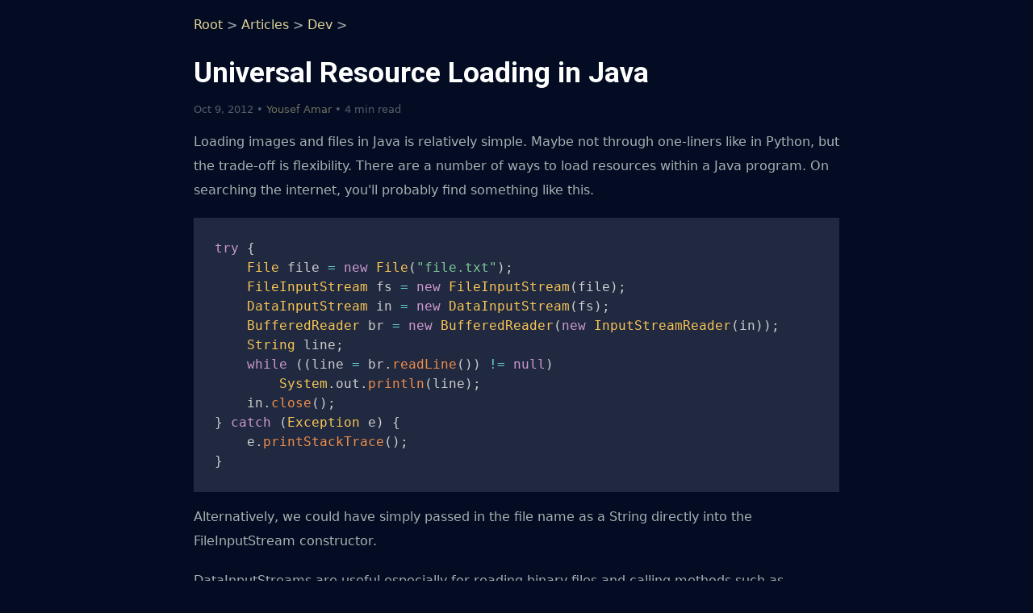

--- FILE ---
content_type: text/html; charset=utf-8
request_url: https://yousefamar.com/memo/articles/dev/java-universal-resource-loading/
body_size: 3565
content:
<!doctype html>
<html lang="en">
  <head>
    <meta charset="utf-8">
    <meta name="viewport" content="width=device-width, initial-scale=1.0">
    <title>Universal Resource Loading in Java</title>
    
    <link rel="canonical" href="https://yousefamar.com/memo/articles/dev/java-universal-resource-loading/" />
    
    <link rel="stylesheet" href="https://cdn.jsdelivr.net/npm/prismjs@1.25.0/themes/prism-tomorrow.css"/>
    <link rel="stylesheet" href="https://cdn.jsdelivr.net/npm/water.css@2/out/dark.min.css"/>
    <link rel="stylesheet" href="/memo/assets/styles/index.css"/>
    <script src="https://kit.fontawesome.com/a1b5a2aa60.js" crossorigin="anonymous"></script>
    <script src="https://cdn.jsdelivr.net/npm/prismjs@1.25.0/prism.min.js"></script>
    <script src="https://cdn.jsdelivr.net/npm/prismjs@1.25.0/plugins/autoloader/prism-autoloader.min.js"></script>
    
    <script src="https://unpkg.com/@lottiefiles/lottie-player@latest/dist/lottie-player.js"></script>
  </head>
  <body>
    

  <div id="crumbs">
    <a class="crumb" href="/memo/">Root</a> &gt;
    
    
      <a class="crumb" href="/memo/articles/">Articles</a> &gt;
    
      <a class="crumb" href="/memo/articles/dev/">Dev</a> &gt;
    
  </div>
  <script>
    if (window !== window.parent)
      document.body.classList.add('iframe');
  </script>

<div class="markdown-body">
  <h1>Universal Resource Loading in Java<a class="title-link" href="" target="_blank"><i class="fa-solid fa-arrow-up-right-from-square"></i></a></h1>
  
    <div class="article-details">
      Oct 9, 2012 &bull; <a href="https://yousefamar.com">Yousef Amar</a> &bull; 4 min read
    </div>
  
  
  <p>Loading images and files in Java is relatively simple. Maybe not through one-liners like in Python, but the trade-off is flexibility. There are a number of ways to load resources within a Java program. On searching the internet, you'll probably find something like this.</p>

<pre><code class="language-java">try {
	File file = new File(&quot;file.txt&quot;);
	FileInputStream fs = new FileInputStream(file);
	DataInputStream in = new DataInputStream(fs);
	BufferedReader br = new BufferedReader(new InputStreamReader(in));
	String line;
	while ((line = br.readLine()) != null)
		System.out.println(line);
	in.close();
} catch (Exception e) {
	e.printStackTrace();
}</code></pre>

<p>Alternatively, we could have simply passed in the file name as a String directly into the FileInputStream constructor.</p>
<p>DataInputStreams are useful especially for reading binary files and calling methods such as <code>in.readInt()</code> amongst others for custom file formats. However, if we simply wanted to load a plain text file , there is an easier method.</p>

<pre><code class="language-java">try {
	File file = new File(&quot;file.txt&quot;);
	BufferedReader br = new BufferedReader(new FileReader(file));
	String line;
	while ((line = br.readLine()) != null)
		System.out.println(line);
} catch (Exception e) {
	e.printStackTrace();
}</code></pre>

<p>You might notice the fact that nobody ever bothers to cloes FileReaders, BufferedReaders, FileInputStreams and DataInputStreams by calling <code>close()</code> on their instances. This would be the primary reason to assign them to variables, not legibility, instead of cramming everything into one line. But that's another story.</p>
<p>Anyway, there are many different ways to load files and manage errors and eventually things get messy and you'll find yourself having to catch exceptions left and right.</p>
<p>The same goes for loading images; the most common way to load an image is as follows.</p>

<pre><code class="language-java">BufferedImage img = null;
try {
	img = ImageIO.read(new File(&quot;image.png&quot;));
} catch (IOException e) {
	e.printStackTrace();
}</code></pre>

<p>If all of this is so widely accepted, why am I complaining you ask? The number one biggest issue with loading files by far, is getting the paths right and there is a simple solution that few people know that I'll share with you today.</p>
<p>Assuming you're creating an application that you plan to release, you'll probably be packing your resources in the jar itself and want a relative path that you can get using <code>MyClass.class.getResource(&quot;image.png&quot;)</code> for example. However, if your project is reasonably complex, you might have organised your resources in folders such as &quot;images/image.png&quot; and you load it using that relative path thinking you've solved the problem.</p>
<h3 id="problem-1-cross-platform-compatibility" tabindex="-1">Problem #1: Cross-platform compatibility</h3>
<p>If you choose your file separator to be &quot;\&quot; you're in for a world of hurt once you realise that this only works on Windows. You might think &quot;Oh well I'll solve this inconsistency by typing it as &quot;images&quot;+File.separator+&quot;image.png&quot; &quot; and generally, that would be fine only there's one problem: applets. But we'll get to that later. For now, trust me when I say always use forward slashes (/).</p>
<h3 id="problem-2-applets" tabindex="-1">Problem #2: Applets</h3>
<p>If you want to load an image in an applet, the standard way to go about it would be as follows.</p>

<pre><code class="language-java">BufferedImage img = null;
try {
	img = ImageIO.read(new URL(&quot;http://www.example.com/image.png&quot;));
} catch (IOException e) {
	e.printStackTrace();
}</code></pre>

<p>So far it may seem fine. You can already imagine creating methods to store the root URL where the images are stored but it would only work for images outside of the jar and, depending on the server your jar is on, might be limited to getting images only off of that server.</p>
<p>Then the much, much bigger problem appears. You can't load files using the above methods. At all. If you try to convert your path names to URIs using the <code>toURI()</code> method, you'll notice the path starts with &quot;file://&quot; or something similar depending on your OS. You simply cannot load resources that exist on a web server using the traditional techniques.</p>
<p>Even worse, <code>File.separator</code> only applies to files! It will ruin the URL if you try it on a Windows PC so you <em>must</em> use &quot;/&quot; and I guarantee you it will work most anywhere.</p>
<p>There are several solutions that I wont bother boring you with for now. We want a universal, elegant and safe solution that will work on anything. Scroll down and skip the next part to read it if you want to skip my reasoning.</p>
<p>Now if you're like me, you'll like to comply with intelligent standards and best practices but rage at things that have become &quot;the standard way&quot; out of tradition. This isn't just a problem in programming; if you look at the field of economics for instance, you'll find that when plotting supply and demand curves, price is put on the vertical axis simply because that's the way it has always been done. Any mildly scientific person will tell you that it doesn't make sense and that price should be on the horizontal axis and economists know this too but it doesn't change because it's too late! I digress.</p>
<p>So the only thing we can do is put in the extra mile to make sure our code works on all major OSs, browsers, and modes which I fundamentally believe is our duty as programmers. It doesn't matter if I think Mac is crap, or if Windows 8 will ruin everything, people will use it and it is our job to fulfil these people's needs to the best of our abilities.</p>
<h3 id="solution" tabindex="-1">Solution</h3>
<p>Now to the final solution. I prefer to keep my resources in the jar themselves which (if you sign your jars) will guarantee that they are always there and you don't have to rely on external resources. It's also faster and safer than loading things from an arbitrary URL. The superior, little known way to load resources universally is as follows. Ready?</p>
<p>For images:</p>

<pre><code class="language-java">BufferedImage img = null;
try {
	img = ImageIO.read(MyClass.class.getResource(&quot;images/&quot;+fileName));
} catch (IOException e) {
	e.printStackTrace();
}</code></pre>

<p>Where <code>MyClass</code> is a class in the same directory as the package/folder &quot;images&quot; and <code>fileName</code> is something like &quot;image.png&quot;.</p>
<p>For other files:</p>

<pre><code class="language-java">try {
	InputStream in = MyClass.class.getResource(&quot;folder/&quot;+fileName).openStream();
	InputStreamReader ir = new InputStreamReader(in);
	BufferedReader br = new BufferedReader(ir);
	String line;
	while ((line = br.readLine()) != null)
		System.out.println(line);
	br.close();
	ir.close();
	in.close();
} catch (IOException e) {
	e.printStackTrace();
}</code></pre>

<p>Now of course there are a bunch of types of files you can load, but the key points here are <code>getResource(…)</code>, forward slashes, <code>openStream()</code> and having clean code. This will always work no matter what and spare you the headaches especially if you're coding an application that can run as an applet or standalone. The rest is up for experimentation.</p>

  
  
</div>
<div class="footer">
  
  
  Copyright &copy; <script>document.write(new Date().getFullYear())</script> Yousef Amar
</div>
  </body>
</html>

--- FILE ---
content_type: text/css; charset=utf-8
request_url: https://cdn.jsdelivr.net/npm/water.css@2/out/dark.min.css
body_size: 2165
content:
:root{--background-body:#202b38;--background:#161f27;--background-alt:#1a242f;--selection:#1c76c5;--text-main:#dbdbdb;--text-bright:#fff;--text-muted:#a9b1ba;--links:#41adff;--focus:rgba(0,150,191,0.67);--border:#526980;--code:#ffbe85;--animation-duration:0.1s;--button-base:#0c151c;--button-hover:#040a0f;--scrollbar-thumb:var(--button-hover);--scrollbar-thumb-hover:#000;--form-placeholder:#a9a9a9;--form-text:#fff;--variable:#d941e2;--highlight:#efdb43;--select-arrow:url("data:image/svg+xml;charset=utf-8,%3Csvg xmlns='http://www.w3.org/2000/svg' height='63' width='117' fill='%23efefef'%3E%3Cpath d='M115 2c-1-2-4-2-5 0L59 53 7 2a4 4 0 00-5 5l54 54 2 2 3-2 54-54c2-1 2-4 0-5z'/%3E%3C/svg%3E")}html{scrollbar-color:#040a0f #202b38;scrollbar-color:var(--scrollbar-thumb) var(--background-body);scrollbar-width:thin}body{font-family:system-ui,-apple-system,BlinkMacSystemFont,Segoe UI,Roboto,Oxygen,Ubuntu,Cantarell,Fira Sans,Droid Sans,Helvetica Neue,Segoe UI Emoji,Apple Color Emoji,Noto Color Emoji,sans-serif;line-height:1.4;max-width:800px;margin:20px auto;padding:0 10px;word-wrap:break-word;color:#dbdbdb;color:var(--text-main);background:#202b38;background:var(--background-body);text-rendering:optimizeLegibility}button,input,textarea{transition:background-color .1s linear,border-color .1s linear,color .1s linear,box-shadow .1s linear,transform .1s ease;transition:background-color var(--animation-duration) linear,border-color var(--animation-duration) linear,color var(--animation-duration) linear,box-shadow var(--animation-duration) linear,transform var(--animation-duration) ease}h1{font-size:2.2em;margin-top:0}h1,h2,h3,h4,h5,h6{margin-bottom:12px;margin-top:24px}h1,h2,h3,h4,h5,h6,strong{color:#fff;color:var(--text-bright)}b,h1,h2,h3,h4,h5,h6,strong,th{font-weight:600}q:after,q:before{content:none}blockquote,q{border-left:4px solid rgba(0,150,191,.67);border-left:4px solid var(--focus);margin:1.5em 0;padding:.5em 1em;font-style:italic}blockquote>footer{font-style:normal;border:0}address,blockquote cite{font-style:normal}a[href^=mailto\:]:before{content:"📧 "}a[href^=tel\:]:before{content:"📞 "}a[href^=sms\:]:before{content:"💬 "}mark{background-color:#efdb43;background-color:var(--highlight);border-radius:2px;padding:0 2px;color:#000}a>code,a>strong{color:inherit}button,input[type=button],input[type=checkbox],input[type=radio],input[type=range],input[type=reset],input[type=submit],select{cursor:pointer}input,select{display:block}[type=checkbox],[type=radio]{display:initial}button,input,select,textarea{color:#fff;color:var(--form-text);background-color:#161f27;background-color:var(--background);font-family:inherit;font-size:inherit;margin-right:6px;margin-bottom:6px;padding:10px;border:none;border-radius:6px;outline:none}button,input[type=button],input[type=reset],input[type=submit]{background-color:#0c151c;background-color:var(--button-base);padding-right:30px;padding-left:30px}button:hover,input[type=button]:hover,input[type=reset]:hover,input[type=submit]:hover{background:#040a0f;background:var(--button-hover)}input[type=color]{min-height:2rem;padding:8px;cursor:pointer}input[type=checkbox],input[type=radio]{height:1em;width:1em}input[type=radio]{border-radius:100%}input{vertical-align:top}label{vertical-align:middle;margin-bottom:4px;display:inline-block}button,input:not([type=checkbox]):not([type=radio]),input[type=range],select,textarea{-webkit-appearance:none}textarea{display:block;margin-right:0;box-sizing:border-box;resize:vertical}textarea:not([cols]){width:100%}textarea:not([rows]){min-height:40px;height:140px}select{background:#161f27 url("data:image/svg+xml;charset=utf-8,%3Csvg xmlns='http://www.w3.org/2000/svg' height='63' width='117' fill='%23efefef'%3E%3Cpath d='M115 2c-1-2-4-2-5 0L59 53 7 2a4 4 0 00-5 5l54 54 2 2 3-2 54-54c2-1 2-4 0-5z'/%3E%3C/svg%3E") calc(100% - 12px) 50%/12px no-repeat;background:var(--background) var(--select-arrow) calc(100% - 12px) 50%/12px no-repeat;padding-right:35px}select::-ms-expand{display:none}select[multiple]{padding-right:10px;background-image:none;overflow-y:auto}button:focus,input:focus,select:focus,textarea:focus{box-shadow:0 0 0 2px rgba(0,150,191,.67);box-shadow:0 0 0 2px var(--focus)}button:active,input[type=button]:active,input[type=checkbox]:active,input[type=radio]:active,input[type=range]:active,input[type=reset]:active,input[type=submit]:active{transform:translateY(2px)}button:disabled,input:disabled,select:disabled,textarea:disabled{cursor:not-allowed;opacity:.5}::-moz-placeholder{color:#a9a9a9;color:var(--form-placeholder)}:-ms-input-placeholder{color:#a9a9a9;color:var(--form-placeholder)}::-ms-input-placeholder{color:#a9a9a9;color:var(--form-placeholder)}::placeholder{color:#a9a9a9;color:var(--form-placeholder)}fieldset{border:1px solid rgba(0,150,191,.67);border:1px solid var(--focus);border-radius:6px;margin:0 0 12px;padding:10px}legend{font-size:.9em;font-weight:600}input[type=range]{margin:10px 0;padding:10px 0;background:transparent}input[type=range]:focus{outline:none}input[type=range]::-webkit-slider-runnable-track{width:100%;height:9.5px;-webkit-transition:.2s;transition:.2s;background:#161f27;background:var(--background);border-radius:3px}input[type=range]::-webkit-slider-thumb{box-shadow:0 1px 1px #000,0 0 1px #0d0d0d;height:20px;width:20px;border-radius:50%;background:#526980;background:var(--border);-webkit-appearance:none;margin-top:-7px}input[type=range]:focus::-webkit-slider-runnable-track{background:#161f27;background:var(--background)}input[type=range]::-moz-range-track{width:100%;height:9.5px;-moz-transition:.2s;transition:.2s;background:#161f27;background:var(--background);border-radius:3px}input[type=range]::-moz-range-thumb{box-shadow:1px 1px 1px #000,0 0 1px #0d0d0d;height:20px;width:20px;border-radius:50%;background:#526980;background:var(--border)}input[type=range]::-ms-track{width:100%;height:9.5px;background:transparent;border-color:transparent;border-width:16px 0;color:transparent}input[type=range]::-ms-fill-lower,input[type=range]::-ms-fill-upper{background:#161f27;background:var(--background);border:.2px solid #010101;border-radius:3px;box-shadow:1px 1px 1px #000,0 0 1px #0d0d0d}input[type=range]::-ms-thumb{box-shadow:1px 1px 1px #000,0 0 1px #0d0d0d;border:1px solid #000;height:20px;width:20px;border-radius:50%;background:#526980;background:var(--border)}input[type=range]:focus::-ms-fill-lower,input[type=range]:focus::-ms-fill-upper{background:#161f27;background:var(--background)}a{text-decoration:none;color:#41adff;color:var(--links)}a:hover{text-decoration:underline}code,samp,time{background:#161f27;background:var(--background);color:#ffbe85;color:var(--code);padding:2.5px 5px;border-radius:6px;font-size:1em}pre>code{padding:10px;display:block;overflow-x:auto}var{color:#d941e2;color:var(--variable);font-style:normal;font-family:monospace}kbd{background:#161f27;background:var(--background);border:1px solid #526980;border:1px solid var(--border);border-radius:2px;color:#dbdbdb;color:var(--text-main);padding:2px 4px}img,video{max-width:100%;height:auto}hr{border:none;border-top:1px solid #526980;border-top:1px solid var(--border)}table{border-collapse:collapse;margin-bottom:10px;width:100%;table-layout:fixed}table caption,td,th{text-align:left}td,th{padding:6px;vertical-align:top;word-wrap:break-word}thead{border-bottom:1px solid #526980;border-bottom:1px solid var(--border)}tfoot{border-top:1px solid #526980;border-top:1px solid var(--border)}tbody tr:nth-child(2n){background-color:#161f27;background-color:var(--background)}tbody tr:nth-child(2n) button{background-color:#1a242f;background-color:var(--background-alt)}tbody tr:nth-child(2n) button:hover{background-color:#202b38;background-color:var(--background-body)}::-webkit-scrollbar{height:10px;width:10px}::-webkit-scrollbar-track{background:#161f27;background:var(--background);border-radius:6px}::-webkit-scrollbar-thumb{background:#040a0f;background:var(--scrollbar-thumb);border-radius:6px}::-webkit-scrollbar-thumb:hover{background:#000;background:var(--scrollbar-thumb-hover)}::-moz-selection{background-color:#1c76c5;background-color:var(--selection);color:#fff;color:var(--text-bright)}::selection{background-color:#1c76c5;background-color:var(--selection);color:#fff;color:var(--text-bright)}details{display:flex;flex-direction:column;align-items:flex-start;background-color:#1a242f;background-color:var(--background-alt);padding:10px 10px 0;margin:1em 0;border-radius:6px;overflow:hidden}details[open]{padding:10px}details>:last-child{margin-bottom:0}details[open] summary{margin-bottom:10px}summary{display:list-item;background-color:#161f27;background-color:var(--background);padding:10px;margin:-10px -10px 0;cursor:pointer;outline:none}summary:focus,summary:hover{text-decoration:underline}details>:not(summary){margin-top:0}summary::-webkit-details-marker{color:#dbdbdb;color:var(--text-main)}dialog{background-color:#1a242f;background-color:var(--background-alt);color:#dbdbdb;color:var(--text-main);border-radius:6px;border:#526980;border-color:var(--border);padding:10px 30px}dialog>header:first-child{background-color:#161f27;background-color:var(--background);border-radius:6px 6px 0 0;margin:-10px -30px 10px;padding:10px;text-align:center}dialog::-webkit-backdrop{background:rgba(0,0,0,.61);-webkit-backdrop-filter:blur(4px);backdrop-filter:blur(4px)}dialog::backdrop{background:rgba(0,0,0,.61);-webkit-backdrop-filter:blur(4px);backdrop-filter:blur(4px)}footer{border-top:1px solid #526980;border-top:1px solid var(--border);padding-top:10px;color:#a9b1ba;color:var(--text-muted)}body>footer{margin-top:40px}@media print{body,button,code,details,input,pre,summary,textarea{background-color:#fff}button,input,textarea{border:1px solid #000}body,button,code,footer,h1,h2,h3,h4,h5,h6,input,pre,strong,summary,textarea{color:#000}summary::marker{color:#000}summary::-webkit-details-marker{color:#000}tbody tr:nth-child(2n){background-color:#f2f2f2}a{color:#00f;text-decoration:underline}}

--- FILE ---
content_type: text/css; charset=utf-8
request_url: https://yousefamar.com/memo/assets/styles/index.css
body_size: 931
content:
@import url('https://fonts.googleapis.com/css2?family=Roboto:ital,wght@0,400;0,700;1,400&display=swap');

:root {
  --background-body: #030c22;
  --background: #20293f;
  --background-alt: #20293f;
  --text-main: #a9b0b3;
  --text-bright: #fff;
  --text-muted: #77779a;
  --scrollbar-thumb: #a9b0b3;
  --scrollbar-thumb-hover: #fff;
  --links: #e0d498;
  --focus: #a9b0b3;
  --border: #a9b0b3;
  --code: #000;
  --button-base: #282836;
  --button-hover: #a9b0b3;
  --content-width: min(calc(100vw - 2rem), 800px);
  --form-placeholder: #77779a;
}

html {
  min-height: 100%;
  max-width: 100%;
}

body {
  min-height: calc(100vh);
  max-width: 100%;
  display: flex;
  flex-direction: column;
  padding: 0;
  margin: 0;
}

button {
  font-weight: bold;
}

button:hover {
  color: var(--button-base);
}

button.control {
  margin-right: 0;
  padding: 10px;
  width: 39px;
  height: 39px;
}

.markdown-body>.show-while-editing {
  display: none;
}

body.editing>.markdown-body>.show-while-editing {
  display: block;
}

body.editing>.markdown-body>*:not(.show-while-editing) {
  display: none;
}

body.editing>.markdown-body>collab-textarea>textarea {
  height: calc(100vh - 9em - 24px - 45px);
}

.hidden {
  display: none;
}

body.iframe {
  padding: 0 10px;
}

.markdown-body {
  flex-grow: 1;
  font-size: 16px;
}

.markdown-body>*,
collab-textarea>textarea {
  box-sizing: border-box;
  max-width: var(--content-width);
  margin-right: auto;
  margin-left: auto;
}

#crumbs {
  width: var(--content-width);
  max-width: var(--content-width);
  margin-right: auto;
  margin-left: auto;
  margin-top: 20px;
}

.markdown-body p {
  font-size: 16px;
  line-height: 1.9em;
  margin-bottom: 1.2em;
}

.markdown-body pre {
  background: var(--background);
  margin-right: auto;
  margin-left: auto;
}

.markdown-body pre code::-webkit-scrollbar-track {
  background-color: var(--background-body);
}

.e-content pre {
  background: var(--background-body);
}

.e-content pre code::-webkit-scrollbar-track {
  background-color: var(--background);
}

.markdown-body iframe:not(.embedded-note) {
  display: block;
}

.markdown-body li {
  line-height: 1.9em;
}

.markdown-body img {
  display: block;
  margin: 0 auto;
  max-width: 100%;
  max-height: 80vh;
}

.markdown-body img.hidden {
  display: none;
}

input.task-list-item-checkbox {
  margin-right: 4px;
}

h1,
h2,
h3,
h4,
h5,
blockquote {
  font-family: 'Roboto', sans-serif;
}

input[type=submit].cta {
  background-color: var(--links);
  color: var(--background);
  font-weight: bold;
}

.text-muted {
  color: var(--text-muted);
}

.iframe #crumbs {
  display: none;
}

.title-link {
  display: none;
  margin-left: 1rem;
}

.iframe .title-link {
  display: inline;
}

.header-link {
  display: inline;
  margin-left: 1rem;
}

:not(pre)>code {
  background: var(--background);
  color: var(--text-main);
  border-radius: 0;
}

.e-content :not(pre)>code {
  background: var(--background-body);
  color: var(--text-main);
}

.article-details {
  font-size: small;
  opacity: 0.5;
}

.footer {
  margin-top: 4em;
  margin-bottom: 2em;
  font-size: small;
  opacity: 0.5;
  width: 100%;
  text-align: center;
}

.iframe .footer {
  display: none;
}

.embedded-note {
  border: 1px solid var(--background-alt);
  box-shadow: 0px 0px 10px 0px #000;
  width: 100%;
  height: 20rem;
  padding-left: 1rem;
  box-sizing: border-box;
}

.h-feed .h-entry {
  background: var(--background);
  padding: 1em;
  margin: 1em 0;
}

.h-feed .h-entry h2 {
  margin: 0;
}

--- FILE ---
content_type: application/javascript; charset=utf-8
request_url: https://cdn.jsdelivr.net/npm/prismjs@1.25.0/prism.min.js
body_size: 6467
content:
/**
 * Minified by jsDelivr using Terser v5.37.0.
 * Original file: /npm/prismjs@1.25.0/prism.js
 *
 * Do NOT use SRI with dynamically generated files! More information: https://www.jsdelivr.com/using-sri-with-dynamic-files
 */
var _self="undefined"!=typeof window?window:"undefined"!=typeof WorkerGlobalScope&&self instanceof WorkerGlobalScope?self:{},Prism=function(e){var t=/\blang(?:uage)?-([\w-]+)\b/i,a=0,n={},r={manual:e.Prism&&e.Prism.manual,disableWorkerMessageHandler:e.Prism&&e.Prism.disableWorkerMessageHandler,util:{encode:function e(t){return t instanceof s?new s(t.type,e(t.content),t.alias):Array.isArray(t)?t.map(e):t.replace(/&/g,"&amp;").replace(/</g,"&lt;").replace(/\u00a0/g," ")},type:function(e){return Object.prototype.toString.call(e).slice(8,-1)},objId:function(e){return e.__id||Object.defineProperty(e,"__id",{value:++a}),e.__id},clone:function e(t,a){var n,s;switch(a=a||{},r.util.type(t)){case"Object":if(s=r.util.objId(t),a[s])return a[s];for(var i in n={},a[s]=n,t)t.hasOwnProperty(i)&&(n[i]=e(t[i],a));return n;case"Array":return s=r.util.objId(t),a[s]?a[s]:(n=[],a[s]=n,t.forEach((function(t,r){n[r]=e(t,a)})),n);default:return t}},getLanguage:function(e){for(;e&&!t.test(e.className);)e=e.parentElement;return e?(e.className.match(t)||[,"none"])[1].toLowerCase():"none"},currentScript:function(){if("undefined"==typeof document)return null;if("currentScript"in document)return document.currentScript;try{throw new Error}catch(n){var e=(/at [^(\r\n]*\((.*):[^:]+:[^:]+\)$/i.exec(n.stack)||[])[1];if(e){var t=document.getElementsByTagName("script");for(var a in t)if(t[a].src==e)return t[a]}return null}},isActive:function(e,t,a){for(var n="no-"+t;e;){var r=e.classList;if(r.contains(t))return!0;if(r.contains(n))return!1;e=e.parentElement}return!!a}},languages:{plain:n,plaintext:n,text:n,txt:n,extend:function(e,t){var a=r.util.clone(r.languages[e]);for(var n in t)a[n]=t[n];return a},insertBefore:function(e,t,a,n){var s=(n=n||r.languages)[e],i={};for(var l in s)if(s.hasOwnProperty(l)){if(l==t)for(var o in a)a.hasOwnProperty(o)&&(i[o]=a[o]);a.hasOwnProperty(l)||(i[l]=s[l])}var u=n[e];return n[e]=i,r.languages.DFS(r.languages,(function(t,a){a===u&&t!=e&&(this[t]=i)})),i},DFS:function e(t,a,n,s){s=s||{};var i=r.util.objId;for(var l in t)if(t.hasOwnProperty(l)){a.call(t,l,t[l],n||l);var o=t[l],u=r.util.type(o);"Object"!==u||s[i(o)]?"Array"!==u||s[i(o)]||(s[i(o)]=!0,e(o,a,l,s)):(s[i(o)]=!0,e(o,a,null,s))}}},plugins:{},highlightAll:function(e,t){r.highlightAllUnder(document,e,t)},highlightAllUnder:function(e,t,a){var n={callback:a,container:e,selector:'code[class*="language-"], [class*="language-"] code, code[class*="lang-"], [class*="lang-"] code'};r.hooks.run("before-highlightall",n),n.elements=Array.prototype.slice.apply(n.container.querySelectorAll(n.selector)),r.hooks.run("before-all-elements-highlight",n);for(var s,i=0;s=n.elements[i++];)r.highlightElement(s,!0===t,n.callback)},highlightElement:function(a,n,s){var i=r.util.getLanguage(a),l=r.languages[i];a.className=a.className.replace(t,"").replace(/\s+/g," ")+" language-"+i;var o=a.parentElement;o&&"pre"===o.nodeName.toLowerCase()&&(o.className=o.className.replace(t,"").replace(/\s+/g," ")+" language-"+i);var u={element:a,language:i,grammar:l,code:a.textContent};function c(e){u.highlightedCode=e,r.hooks.run("before-insert",u),u.element.innerHTML=u.highlightedCode,r.hooks.run("after-highlight",u),r.hooks.run("complete",u),s&&s.call(u.element)}if(r.hooks.run("before-sanity-check",u),(o=u.element.parentElement)&&"pre"===o.nodeName.toLowerCase()&&!o.hasAttribute("tabindex")&&o.setAttribute("tabindex","0"),!u.code)return r.hooks.run("complete",u),void(s&&s.call(u.element));if(r.hooks.run("before-highlight",u),u.grammar)if(n&&e.Worker){var g=new Worker(r.filename);g.onmessage=function(e){c(e.data)},g.postMessage(JSON.stringify({language:u.language,code:u.code,immediateClose:!0}))}else c(r.highlight(u.code,u.grammar,u.language));else c(r.util.encode(u.code))},highlight:function(e,t,a){var n={code:e,grammar:t,language:a};return r.hooks.run("before-tokenize",n),n.tokens=r.tokenize(n.code,n.grammar),r.hooks.run("after-tokenize",n),s.stringify(r.util.encode(n.tokens),n.language)},tokenize:function(e,t){var a=t.rest;if(a){for(var n in a)t[n]=a[n];delete t.rest}var r=new o;return u(r,r.head,e),l(e,r,t,r.head,0),function(e){var t=[],a=e.head.next;for(;a!==e.tail;)t.push(a.value),a=a.next;return t}(r)},hooks:{all:{},add:function(e,t){var a=r.hooks.all;a[e]=a[e]||[],a[e].push(t)},run:function(e,t){var a=r.hooks.all[e];if(a&&a.length)for(var n,s=0;n=a[s++];)n(t)}},Token:s};function s(e,t,a,n){this.type=e,this.content=t,this.alias=a,this.length=0|(n||"").length}function i(e,t,a,n){e.lastIndex=t;var r=e.exec(a);if(r&&n&&r[1]){var s=r[1].length;r.index+=s,r[0]=r[0].slice(s)}return r}function l(e,t,a,n,o,g){for(var d in a)if(a.hasOwnProperty(d)&&a[d]){var p=a[d];p=Array.isArray(p)?p:[p];for(var m=0;m<p.length;++m){if(g&&g.cause==d+","+m)return;var h=p[m],f=h.inside,v=!!h.lookbehind,b=!!h.greedy,y=h.alias;if(b&&!h.pattern.global){var F=h.pattern.toString().match(/[imsuy]*$/)[0];h.pattern=RegExp(h.pattern.source,F+"g")}for(var k=h.pattern||h,x=n.next,w=o;x!==t.tail&&!(g&&w>=g.reach);w+=x.value.length,x=x.next){var P=x.value;if(t.length>e.length)return;if(!(P instanceof s)){var A,$=1;if(b){if(!(A=i(k,w,e,v)))break;var S=A.index,E=A.index+A[0].length,_=w;for(_+=x.value.length;S>=_;)_+=(x=x.next).value.length;if(w=_-=x.value.length,x.value instanceof s)continue;for(var j=x;j!==t.tail&&(_<E||"string"==typeof j.value);j=j.next)$++,_+=j.value.length;$--,P=e.slice(w,_),A.index-=w}else if(!(A=i(k,0,P,v)))continue;S=A.index;var C=A[0],O=P.slice(0,S),z=P.slice(S+C.length),T=w+P.length;g&&T>g.reach&&(g.reach=T);var N=x.prev;if(O&&(N=u(t,N,O),w+=O.length),c(t,N,$),x=u(t,N,new s(d,f?r.tokenize(C,f):C,y,C)),z&&u(t,x,z),$>1){var L={cause:d+","+m,reach:T};l(e,t,a,x.prev,w,L),g&&L.reach>g.reach&&(g.reach=L.reach)}}}}}}function o(){var e={value:null,prev:null,next:null},t={value:null,prev:e,next:null};e.next=t,this.head=e,this.tail=t,this.length=0}function u(e,t,a){var n=t.next,r={value:a,prev:t,next:n};return t.next=r,n.prev=r,e.length++,r}function c(e,t,a){for(var n=t.next,r=0;r<a&&n!==e.tail;r++)n=n.next;t.next=n,n.prev=t,e.length-=r}if(e.Prism=r,s.stringify=function e(t,a){if("string"==typeof t)return t;if(Array.isArray(t)){var n="";return t.forEach((function(t){n+=e(t,a)})),n}var s={type:t.type,content:e(t.content,a),tag:"span",classes:["token",t.type],attributes:{},language:a},i=t.alias;i&&(Array.isArray(i)?Array.prototype.push.apply(s.classes,i):s.classes.push(i)),r.hooks.run("wrap",s);var l="";for(var o in s.attributes)l+=" "+o+'="'+(s.attributes[o]||"").replace(/"/g,"&quot;")+'"';return"<"+s.tag+' class="'+s.classes.join(" ")+'"'+l+">"+s.content+"</"+s.tag+">"},!e.document)return e.addEventListener?(r.disableWorkerMessageHandler||e.addEventListener("message",(function(t){var a=JSON.parse(t.data),n=a.language,s=a.code,i=a.immediateClose;e.postMessage(r.highlight(s,r.languages[n],n)),i&&e.close()}),!1),r):r;var g=r.util.currentScript();function d(){r.manual||r.highlightAll()}if(g&&(r.filename=g.src,g.hasAttribute("data-manual")&&(r.manual=!0)),!r.manual){var p=document.readyState;"loading"===p||"interactive"===p&&g&&g.defer?document.addEventListener("DOMContentLoaded",d):window.requestAnimationFrame?window.requestAnimationFrame(d):window.setTimeout(d,16)}return r}(_self);
/**
 * Prism: Lightweight, robust, elegant syntax highlighting
 *
 * @license MIT <https://opensource.org/licenses/MIT>
 * @author Lea Verou <https://lea.verou.me>
 * @namespace
 * @public
 */"undefined"!=typeof module&&module.exports&&(module.exports=Prism),"undefined"!=typeof global&&(global.Prism=Prism),Prism.languages.markup={comment:{pattern:/<!--(?:(?!<!--)[\s\S])*?-->/,greedy:!0},prolog:{pattern:/<\?[\s\S]+?\?>/,greedy:!0},doctype:{pattern:/<!DOCTYPE(?:[^>"'[\]]|"[^"]*"|'[^']*')+(?:\[(?:[^<"'\]]|"[^"]*"|'[^']*'|<(?!!--)|<!--(?:[^-]|-(?!->))*-->)*\]\s*)?>/i,greedy:!0,inside:{"internal-subset":{pattern:/(^[^\[]*\[)[\s\S]+(?=\]>$)/,lookbehind:!0,greedy:!0,inside:null},string:{pattern:/"[^"]*"|'[^']*'/,greedy:!0},punctuation:/^<!|>$|[[\]]/,"doctype-tag":/^DOCTYPE/i,name:/[^\s<>'"]+/}},cdata:{pattern:/<!\[CDATA\[[\s\S]*?\]\]>/i,greedy:!0},tag:{pattern:/<\/?(?!\d)[^\s>\/=$<%]+(?:\s(?:\s*[^\s>\/=]+(?:\s*=\s*(?:"[^"]*"|'[^']*'|[^\s'">=]+(?=[\s>]))|(?=[\s/>])))+)?\s*\/?>/,greedy:!0,inside:{tag:{pattern:/^<\/?[^\s>\/]+/,inside:{punctuation:/^<\/?/,namespace:/^[^\s>\/:]+:/}},"special-attr":[],"attr-value":{pattern:/=\s*(?:"[^"]*"|'[^']*'|[^\s'">=]+)/,inside:{punctuation:[{pattern:/^=/,alias:"attr-equals"},/"|'/]}},punctuation:/\/?>/,"attr-name":{pattern:/[^\s>\/]+/,inside:{namespace:/^[^\s>\/:]+:/}}}},entity:[{pattern:/&[\da-z]{1,8};/i,alias:"named-entity"},/&#x?[\da-f]{1,8};/i]},Prism.languages.markup.tag.inside["attr-value"].inside.entity=Prism.languages.markup.entity,Prism.languages.markup.doctype.inside["internal-subset"].inside=Prism.languages.markup,Prism.hooks.add("wrap",(function(e){"entity"===e.type&&(e.attributes.title=e.content.replace(/&amp;/,"&"))})),Object.defineProperty(Prism.languages.markup.tag,"addInlined",{value:function(e,t){var a={};a["language-"+t]={pattern:/(^<!\[CDATA\[)[\s\S]+?(?=\]\]>$)/i,lookbehind:!0,inside:Prism.languages[t]},a.cdata=/^<!\[CDATA\[|\]\]>$/i;var n={"included-cdata":{pattern:/<!\[CDATA\[[\s\S]*?\]\]>/i,inside:a}};n["language-"+t]={pattern:/[\s\S]+/,inside:Prism.languages[t]};var r={};r[e]={pattern:RegExp(/(<__[^>]*>)(?:<!\[CDATA\[(?:[^\]]|\](?!\]>))*\]\]>|(?!<!\[CDATA\[)[\s\S])*?(?=<\/__>)/.source.replace(/__/g,(function(){return e})),"i"),lookbehind:!0,greedy:!0,inside:n},Prism.languages.insertBefore("markup","cdata",r)}}),Object.defineProperty(Prism.languages.markup.tag,"addAttribute",{value:function(e,t){Prism.languages.markup.tag.inside["special-attr"].push({pattern:RegExp(/(^|["'\s])/.source+"(?:"+e+")"+/\s*=\s*(?:"[^"]*"|'[^']*'|[^\s'">=]+(?=[\s>]))/.source,"i"),lookbehind:!0,inside:{"attr-name":/^[^\s=]+/,"attr-value":{pattern:/=[\s\S]+/,inside:{value:{pattern:/(^=\s*(["']|(?!["'])))\S[\s\S]*(?=\2$)/,lookbehind:!0,alias:[t,"language-"+t],inside:Prism.languages[t]},punctuation:[{pattern:/^=/,alias:"attr-equals"},/"|'/]}}}})}}),Prism.languages.html=Prism.languages.markup,Prism.languages.mathml=Prism.languages.markup,Prism.languages.svg=Prism.languages.markup,Prism.languages.xml=Prism.languages.extend("markup",{}),Prism.languages.ssml=Prism.languages.xml,Prism.languages.atom=Prism.languages.xml,Prism.languages.rss=Prism.languages.xml,function(e){var t=/(?:"(?:\\(?:\r\n|[\s\S])|[^"\\\r\n])*"|'(?:\\(?:\r\n|[\s\S])|[^'\\\r\n])*')/;e.languages.css={comment:/\/\*[\s\S]*?\*\//,atrule:{pattern:/@[\w-](?:[^;{\s]|\s+(?![\s{]))*(?:;|(?=\s*\{))/,inside:{rule:/^@[\w-]+/,"selector-function-argument":{pattern:/(\bselector\s*\(\s*(?![\s)]))(?:[^()\s]|\s+(?![\s)])|\((?:[^()]|\([^()]*\))*\))+(?=\s*\))/,lookbehind:!0,alias:"selector"},keyword:{pattern:/(^|[^\w-])(?:and|not|only|or)(?![\w-])/,lookbehind:!0}}},url:{pattern:RegExp("\\burl\\((?:"+t.source+"|"+/(?:[^\\\r\n()"']|\\[\s\S])*/.source+")\\)","i"),greedy:!0,inside:{function:/^url/i,punctuation:/^\(|\)$/,string:{pattern:RegExp("^"+t.source+"$"),alias:"url"}}},selector:{pattern:RegExp("(^|[{}\\s])[^{}\\s](?:[^{};\"'\\s]|\\s+(?![\\s{])|"+t.source+")*(?=\\s*\\{)"),lookbehind:!0},string:{pattern:t,greedy:!0},property:{pattern:/(^|[^-\w\xA0-\uFFFF])(?!\s)[-_a-z\xA0-\uFFFF](?:(?!\s)[-\w\xA0-\uFFFF])*(?=\s*:)/i,lookbehind:!0},important:/!important\b/i,function:{pattern:/(^|[^-a-z0-9])[-a-z0-9]+(?=\()/i,lookbehind:!0},punctuation:/[(){};:,]/},e.languages.css.atrule.inside.rest=e.languages.css;var a=e.languages.markup;a&&(a.tag.addInlined("style","css"),a.tag.addAttribute("style","css"))}(Prism),Prism.languages.clike={comment:[{pattern:/(^|[^\\])\/\*[\s\S]*?(?:\*\/|$)/,lookbehind:!0,greedy:!0},{pattern:/(^|[^\\:])\/\/.*/,lookbehind:!0,greedy:!0}],string:{pattern:/(["'])(?:\\(?:\r\n|[\s\S])|(?!\1)[^\\\r\n])*\1/,greedy:!0},"class-name":{pattern:/(\b(?:class|interface|extends|implements|trait|instanceof|new)\s+|\bcatch\s+\()[\w.\\]+/i,lookbehind:!0,inside:{punctuation:/[.\\]/}},keyword:/\b(?:if|else|while|do|for|return|in|instanceof|function|new|try|throw|catch|finally|null|break|continue)\b/,boolean:/\b(?:true|false)\b/,function:/\b\w+(?=\()/,number:/\b0x[\da-f]+\b|(?:\b\d+(?:\.\d*)?|\B\.\d+)(?:e[+-]?\d+)?/i,operator:/[<>]=?|[!=]=?=?|--?|\+\+?|&&?|\|\|?|[?*/~^%]/,punctuation:/[{}[\];(),.:]/},Prism.languages.javascript=Prism.languages.extend("clike",{"class-name":[Prism.languages.clike["class-name"],{pattern:/(^|[^$\w\xA0-\uFFFF])(?!\s)[_$A-Z\xA0-\uFFFF](?:(?!\s)[$\w\xA0-\uFFFF])*(?=\.(?:prototype|constructor))/,lookbehind:!0}],keyword:[{pattern:/((?:^|\})\s*)catch\b/,lookbehind:!0},{pattern:/(^|[^.]|\.\.\.\s*)\b(?:as|assert(?=\s*\{)|async(?=\s*(?:function\b|\(|[$\w\xA0-\uFFFF]|$))|await|break|case|class|const|continue|debugger|default|delete|do|else|enum|export|extends|finally(?=\s*(?:\{|$))|for|from(?=\s*(?:['"]|$))|function|(?:get|set)(?=\s*(?:[#\[$\w\xA0-\uFFFF]|$))|if|implements|import|in|instanceof|interface|let|new|null|of|package|private|protected|public|return|static|super|switch|this|throw|try|typeof|undefined|var|void|while|with|yield)\b/,lookbehind:!0}],function:/#?(?!\s)[_$a-zA-Z\xA0-\uFFFF](?:(?!\s)[$\w\xA0-\uFFFF])*(?=\s*(?:\.\s*(?:apply|bind|call)\s*)?\()/,number:/\b(?:(?:0[xX](?:[\dA-Fa-f](?:_[\dA-Fa-f])?)+|0[bB](?:[01](?:_[01])?)+|0[oO](?:[0-7](?:_[0-7])?)+)n?|(?:\d(?:_\d)?)+n|NaN|Infinity)\b|(?:\b(?:\d(?:_\d)?)+\.?(?:\d(?:_\d)?)*|\B\.(?:\d(?:_\d)?)+)(?:[Ee][+-]?(?:\d(?:_\d)?)+)?/,operator:/--|\+\+|\*\*=?|=>|&&=?|\|\|=?|[!=]==|<<=?|>>>?=?|[-+*/%&|^!=<>]=?|\.{3}|\?\?=?|\?\.?|[~:]/}),Prism.languages.javascript["class-name"][0].pattern=/(\b(?:class|interface|extends|implements|instanceof|new)\s+)[\w.\\]+/,Prism.languages.insertBefore("javascript","keyword",{regex:{pattern:/((?:^|[^$\w\xA0-\uFFFF."'\])\s]|\b(?:return|yield))\s*)\/(?:\[(?:[^\]\\\r\n]|\\.)*\]|\\.|[^/\\\[\r\n])+\/[dgimyus]{0,7}(?=(?:\s|\/\*(?:[^*]|\*(?!\/))*\*\/)*(?:$|[\r\n,.;:})\]]|\/\/))/,lookbehind:!0,greedy:!0,inside:{"regex-source":{pattern:/^(\/)[\s\S]+(?=\/[a-z]*$)/,lookbehind:!0,alias:"language-regex",inside:Prism.languages.regex},"regex-delimiter":/^\/|\/$/,"regex-flags":/^[a-z]+$/}},"function-variable":{pattern:/#?(?!\s)[_$a-zA-Z\xA0-\uFFFF](?:(?!\s)[$\w\xA0-\uFFFF])*(?=\s*[=:]\s*(?:async\s*)?(?:\bfunction\b|(?:\((?:[^()]|\([^()]*\))*\)|(?!\s)[_$a-zA-Z\xA0-\uFFFF](?:(?!\s)[$\w\xA0-\uFFFF])*)\s*=>))/,alias:"function"},parameter:[{pattern:/(function(?:\s+(?!\s)[_$a-zA-Z\xA0-\uFFFF](?:(?!\s)[$\w\xA0-\uFFFF])*)?\s*\(\s*)(?!\s)(?:[^()\s]|\s+(?![\s)])|\([^()]*\))+(?=\s*\))/,lookbehind:!0,inside:Prism.languages.javascript},{pattern:/(^|[^$\w\xA0-\uFFFF])(?!\s)[_$a-z\xA0-\uFFFF](?:(?!\s)[$\w\xA0-\uFFFF])*(?=\s*=>)/i,lookbehind:!0,inside:Prism.languages.javascript},{pattern:/(\(\s*)(?!\s)(?:[^()\s]|\s+(?![\s)])|\([^()]*\))+(?=\s*\)\s*=>)/,lookbehind:!0,inside:Prism.languages.javascript},{pattern:/((?:\b|\s|^)(?!(?:as|async|await|break|case|catch|class|const|continue|debugger|default|delete|do|else|enum|export|extends|finally|for|from|function|get|if|implements|import|in|instanceof|interface|let|new|null|of|package|private|protected|public|return|set|static|super|switch|this|throw|try|typeof|undefined|var|void|while|with|yield)(?![$\w\xA0-\uFFFF]))(?:(?!\s)[_$a-zA-Z\xA0-\uFFFF](?:(?!\s)[$\w\xA0-\uFFFF])*\s*)\(\s*|\]\s*\(\s*)(?!\s)(?:[^()\s]|\s+(?![\s)])|\([^()]*\))+(?=\s*\)\s*\{)/,lookbehind:!0,inside:Prism.languages.javascript}],constant:/\b[A-Z](?:[A-Z_]|\dx?)*\b/}),Prism.languages.insertBefore("javascript","string",{hashbang:{pattern:/^#!.*/,greedy:!0,alias:"comment"},"template-string":{pattern:/`(?:\\[\s\S]|\$\{(?:[^{}]|\{(?:[^{}]|\{[^}]*\})*\})+\}|(?!\$\{)[^\\`])*`/,greedy:!0,inside:{"template-punctuation":{pattern:/^`|`$/,alias:"string"},interpolation:{pattern:/((?:^|[^\\])(?:\\{2})*)\$\{(?:[^{}]|\{(?:[^{}]|\{[^}]*\})*\})+\}/,lookbehind:!0,inside:{"interpolation-punctuation":{pattern:/^\$\{|\}$/,alias:"punctuation"},rest:Prism.languages.javascript}},string:/[\s\S]+/}}}),Prism.languages.markup&&(Prism.languages.markup.tag.addInlined("script","javascript"),Prism.languages.markup.tag.addAttribute(/on(?:abort|blur|change|click|composition(?:end|start|update)|dblclick|error|focus(?:in|out)?|key(?:down|up)|load|mouse(?:down|enter|leave|move|out|over|up)|reset|resize|scroll|select|slotchange|submit|unload|wheel)/.source,"javascript")),Prism.languages.js=Prism.languages.javascript,function(){if(void 0!==Prism&&"undefined"!=typeof document){Element.prototype.matches||(Element.prototype.matches=Element.prototype.msMatchesSelector||Element.prototype.webkitMatchesSelector);var e={js:"javascript",py:"python",rb:"ruby",ps1:"powershell",psm1:"powershell",sh:"bash",bat:"batch",h:"c",tex:"latex"},t="data-src-status",a="loading",n="loaded",r="pre[data-src]:not(["+t+'="'+n+'"]):not(['+t+'="'+a+'"])',s=/\blang(?:uage)?-([\w-]+)\b/i;Prism.hooks.add("before-highlightall",(function(e){e.selector+=", "+r})),Prism.hooks.add("before-sanity-check",(function(s){var i=s.element;if(i.matches(r)){s.code="",i.setAttribute(t,a);var o=i.appendChild(document.createElement("CODE"));o.textContent="Loading…";var u=i.getAttribute("data-src"),c=s.language;if("none"===c){var g=(/\.(\w+)$/.exec(u)||[,"none"])[1];c=e[g]||g}l(o,c),l(i,c);var d=Prism.plugins.autoloader;d&&d.loadLanguages(c);var p=new XMLHttpRequest;p.open("GET",u,!0),p.onreadystatechange=function(){var e,a;4==p.readyState&&(p.status<400&&p.responseText?(i.setAttribute(t,n),o.textContent=p.responseText,Prism.highlightElement(o)):(i.setAttribute(t,"failed"),p.status>=400?o.textContent=(e=p.status,a=p.statusText,"✖ Error "+e+" while fetching file: "+a):o.textContent="✖ Error: File does not exist or is empty"))},p.send(null)}})),Prism.plugins.fileHighlight={highlight:function(e){for(var t,a=(e||document).querySelectorAll(r),n=0;t=a[n++];)Prism.highlightElement(t)}};var i=!1;Prism.fileHighlight=function(){i||(console.warn("Prism.fileHighlight is deprecated. Use `Prism.plugins.fileHighlight.highlight` instead."),i=!0),Prism.plugins.fileHighlight.highlight.apply(this,arguments)}}function l(e,t){var a=e.className;a=a.replace(s," ")+" language-"+t,e.className=a.replace(/\s+/g," ").trim()}}();
//# sourceMappingURL=/sm/e888e525c04dd7b302439977be5f83314a74fe8cd43d22766d1c3f1f3b3bcb53.map